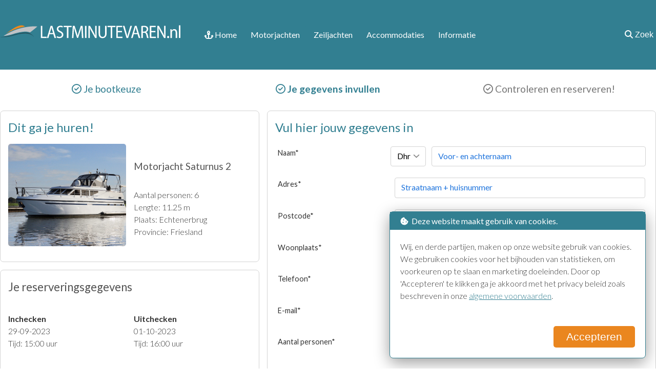

--- FILE ---
content_type: text/html; charset=UTF-8
request_url: https://www.lastminutevaren.nl/reserveren/1/motorjachten/503/1267015
body_size: 5183
content:
<!doctype html>
<html lang="nl">

<head>
  <meta charset="UTF-8">
  <title>Reserveren motorjacht Saturnus 2 | 503</title>
  <meta name="description" content="Direct reserveren motorjacht Saturnus 2 van vr 29-09-2023 15:00 uur tot zo 01-10-2023 16:00 uur">
  <meta name="viewport" content="width=device-width, initial-scale=1.0">

<link rel="stylesheet" media="all" href="https://www.lastminutevaren.nl/_css/style.css">
<link rel="stylesheet" media="all" href="https://www.lastminutevaren.nl/_css/form.css">

<link rel="shortcut icon" type="image/x-icon" href="https://www.lastminutevaren.nl/_img/favicon.ico">
<link rel="preconnect" href="https://fonts.googleapis.com" crossorigin>
<link rel="preconnect" href="https://fonts.gstatic.com" crossorigin>
<link href="https://fonts.googleapis.com/css2?family=Lato:ital,wght@0,300;0,400;0,700;1,300;1,400;1,700&display=swap" rel="stylesheet" crossorigin>
<link href="https://www.lastminutevaren.nl/fontawesome/css/all.css" rel="stylesheet">

<script src="https://code.jquery.com/jquery-3.6.4.min.js" integrity="sha256-oP6HI9z1XaZNBrJURtCoUT5SUnxFr8s3BzRl+cbzUq8=" crossorigin="anonymous"></script>
<script src="https://www.lastminutevaren.nl/js/jquery-ui/jquery-ui.min.js"></script>

</head>

<body>

  <nav>
    <div class="screen_width_logo">
        <div class="view_width">
            <div class="top_logo">
                <a href="https://www.lastminutevaren.nl"><img src="https://www.lastminutevaren.nl/layout/logo-lmv-wit.svg" width="352" height="26" alt="logo"></a>
            </div>
            <div class="top_menu_right">
                <button class="top_button">MENU</button>
            </div>
            <div class="top_menu">
                <div class="td_90 td_mobile_100">
                    <div class="top_menu_links">
                        <a href="https://www.lastminutevaren.nl"><i class="fa-solid fa-anchor"></i> Home</a>
                        <a href="https://www.lastminutevaren.nl/aanbod/motorjachten/">Motorjachten</a>
                        <a href="https://www.lastminutevaren.nl/aanbod/zeiljachten/">Zeiljachten</a>
                        <a href="https://www.lastminutevaren.nl/aanbod/accommodaties/">Accommodaties</a>
                        <a href="https://www.lastminutevaren.nl/informatie">Informatie</a>
                                                                        <div class="mobile_only" style="width: 100%!important;">
                            <form action="https://www.lastminutevaren.nl/search.php" method="get" enctype="text/plain" id="search_form">
                                <div class="mobile_100" >
                                    <div class="td_10_auto">
                                        &nbsp;
                                    </div>
                                    <div class="td_70_auto">
                                        <input type="text" placeholder="Boot type, naam of id" name="keyword">
                                    </div>
                                    <div class="td_10_auto">
                                        <button type="submit" form="search_form" value="Submit" class="top_button">Zoek</button>
                                    </div>
                                    <div class="td_10_auto">
                                        &nbsp;
                                    </div>
                                </div>
                            </form>
                        </div>
                    </div>
                    <div class="mobile_disable">
                        <div class="top_menu_search">
                            <form action="https://www.lastminutevaren.nl/search.php" method="get" enctype="text/plain" id="search_form">
                                <div class="table">
                                    <div class="tr">
                                        <div class="td_20_auto">
                                            &nbsp;
                                        </div>
                                        <div class="td_70_auto">
                                            <input type="text" placeholder="Boot type, naam of id" name="keyword">
                                        </div>
                                        <div class="td_10_auto">
                                            <button type="submit" form="search_form" value="Submit" class="top_button">Zoek</button>
                                        </div>
                                    </div>
                                </div>
                            </form>
                        </div>
                    </div>
                </div>
                <div class="td_10" style="float:right;">
                    <div class="top_menu_search_button">
                        <button class="top_button_search"><i class="fa-solid fa-magnifying-glass"></i> Zoek</button>
                    </div>
                </div>
            </div>
        </div>
    </div>
</nav>
  
  <div class="screen_width">
    <div class="view_width">

      <div class="reserve_steps_grid">
        <div class="color_aqua weight_400">
          <i class="fa-regular fa-circle-check"></i> Je bootkeuze
        </div>
        <div class="color_aqua weight_700">
          <i class="fa-regular fa-circle-check"></i> Je gegevens invullen
        </div>
        <div class="color_grey weight_400">
          <i class="fa-regular fa-circle-check"></i> Controleren en reserveren!
        </div>
      </div>

      <div class="category_reserve_grid">
        <div>
          <div class="reserve_box">
            <h2>Dit ga je huren!</h2>
            <div class="date_overview_grid">
              <div>
                <img src="https://www.lastminutevaren.nl/files/fleet/503/503-1944921585.jpg" alt="25110" width="1200" height="800">              </div>
              <div>
                <h5>Motorjacht Saturnus 2</h5>
                <p>Aantal personen: 6<br>
                  Lengte: 11.25 m<br>
                  Plaats: Echtenerbrug<br>
                  Provincie: Friesland</p>
              </div>
            </div>
          </div>
          <div class="reserve_box">
            <h3>Je reserveringsgegevens</h3>
            <div class="date_overview_grid">
              <div>
                <p><strong>Inchecken</strong><br>
                  29-09-2023<br>
                  Tijd: 15:00 uur</p>
              </div>
              <div>
                <p><strong>Uitchecken</strong><br>
                  01-10-2023<br>
                  Tijd: 16:00 uur</p>
              </div>
            </div>
            <div class="date_overview_grid">
              <div>Totale huurperiode:</div>
              <div class="text_right">Weekend</div>
            </div>
          </div>
          <div class="reserve_box">
            <h3>Prijsoverzicht</h3>
            <div class="price_overview">
              <div>Boothuur:</div>
              <div class="text_right">&euro; 898,00</div>
            </div>
            <div class="price_overview">
              <div>Reserveringskosten:</div>
              <div class="text_right">&euro; 0,00</div>
            </div>
            <div class="price_overview">
              <div>Reinigingskosten:</div>
              <div class="text_right">&euro; 0,00</div>
            </div>
                        <div class="price_overview">
              <div>Totaal huurprijs:</div>
              <div class="text_right weight_700">&euro; <span id="total_calculated_price"></span></div>
            </div>
            <div class="price_overview">
              <div>Borgsom:</div>
              <div class="text_right">&euro; 550,00</div>
            </div>
          </div>
        </div>
        <div>

          <div class="reserve_box">
            <h2>Vul hier jouw gegevens in</h2>
            <form name="reserve_form" id="reserve_form" action="https://www.lastminutevaren.nl/scripts/reserve_now.php" method="post">
              <input type="hidden" name="ship" value="503">
              <input type="hidden" name="period" value="1267015">
              <input type="hidden" name="rental_price" value="898">
              <input type="hidden" name="reservation_costs" value="0">
              <input type="hidden" name="cleaning_costs" value="0">
              <input type="hidden" name="other_cost" value="0">
              <input type="hidden" name="warrant" value="550">

                            <div class="table_tr">
                <div class="td_30_auto mobile_100">Naam<span class="required">*</span></div>
                <div class="td_10_auto mobile_100">
                  <select name="salution" required>
                    <option value="Dhr" >Dhr</option>
                    <option value="Mevr" >Mevr</option>
                  </select>
                </div>
                <div class="td_60_auto mobile_100">
                  <input type="text" id="lastname" name="lastname" value="" placeholder="Voor- en achternaam" required>
                </div>
              </div>
              <div class="table_tr">
                <div class="td_30_auto mobile_100">Adres<span class="required">*</span></div>
                <div class="td_70_auto mobile_100">
                  <input type="text" id="street" name="street" value="" placeholder="Straatnaam + huisnummer" required>
                </div>
              </div>
              <div class="table_tr">
                <div class="td_30_auto mobile_100">Postcode<span class="required">*</span></div>
                <div class="td_70_auto mobile_100">
                  <input type="text" id="zip_code" name="zip_code" value="" placeholder="Postcode" required>
                </div>
              </div>
              <div class="table_tr">
                <div class="td_30_auto mobile_100">Woonplaats<span class="required">*</span></div>
                <div class="td_70_auto mobile_100">
                  <input type="text" name="city" id="city" value="" placeholder="Woonplaats" required>
                </div>
              </div>
              <div class="table_tr">
                <div class="td_30_auto mobile_100">Telefoon<span class="required">*</span></div>
                <div class="td_70_auto mobile_100">
                  <input type="text" name="phone" id="phone" value="" placeholder="Telefoonnummer" required>
                </div>
              </div>
              <div class="table_tr">
                <div class="td_30_auto mobile_100">E-mail<span class="required">*</span></div>
                <div class="td_70_auto mobile_100">
                  <input type="email" name="email" id="email" value="" placeholder="E-mail" required>
                </div>
              </div>
              <div class="table_tr">
                <div class="td_30_auto mobile_100">Aantal personen<span class="required">*</span></div>
                <div class="td_70_auto mobile_100">
                  <input type="text" name="amount_persons" id="amount_persons" value="" placeholder="Aantal personen" required>
                </div>
              </div>
          </div>
          <div class="reserve_box">
            <h2>Kies hier je opties</h2>
            <input type="hidden" id="totalprice" name="price" value="898">
            <input type="hidden" id="reservation_costs" name="reservation_costs" value="0">
            <input type="hidden" id="cleaning_costs" name="cleaning_costs" value="0">
            <input type="hidden" id="other_cost" name="other_cost" value="0">
            <input type="hidden" name="accessories[0]" placeholder="0" value="1" data-accessory-price="0">	<div class="table_tr">
                          <div class="td_60 height_50">Hond&nbsp;</div>
                          <div class="td_30 height_50">&euro; 50,00&nbsp;</div>
                          <div class="td_10 height_50"><input type="number" name="accessories[216220]" min="0" max="4" placeholder="0" value="0" data-accessory-price="50"></div>
                        </div>
	<div class="table_tr">
                          <div class="td_60 height_50">Schoonmaakkosten (verplicht met huisdieren)&nbsp;</div>
                          <div class="td_30 height_50">&euro; 50,00&nbsp;</div>
                          <div class="td_10 height_50"><input type="number" name="accessories[216244]" min="0" max="1" placeholder="0" value="0" data-accessory-price="50"></div>
                        </div>
            <p><button class="button_orange" style="float:right">Naar de laatste stap ></button></p>
          </div>
          </form>
        </div>
      </div>
    </div>
  </div>

  <div class="screen_width_footer">
    <div class="view_width">
        <div class="grid-footer-container">
            <div class="footer_link_block">
                <h4>Toeristische informatie</h4>
                <ul>
<li><a href="https://www.lastminutevaren.nl/toeristische-informatie/last-minute-het-water-op-zo-helpt-jonkers-yachts-bij-zorgeloos-varen" class="Last minute het water op? Zo helpt Jonkers Yachts bij zorgeloos varen">Last minute het water op? Zo helpt Jonkers Yachts bij zorgeloos varen</a></li>
<li><a href="https://www.lastminutevaren.nl/toeristische-informatie/wil-je-een-boot-huren-in-noord-holland-check-dit" class="Wil je een boot huren in Noord-Holland? Check dit!">Wil je een boot huren in Noord-Holland? Check dit!</a></li>
<li><a href="https://www.lastminutevaren.nl/toeristische-informatie/met-een-motorboot-varen-op-het-sneekermeer" class="Met een motorboot varen op het Sneekermeer">Met een motorboot varen op het Sneekermeer</a></li>
<li><a href="https://www.lastminutevaren.nl/toeristische-informatie/lastminute-vakantiehuisjes-aan-het-water-huren" class="Lastminute vakantiehuisjes aan het water huren">Lastminute vakantiehuisjes aan het water huren</a></li>
<li><a href="https://www.lastminutevaren.nl/toeristische-informatie/eerste-keer-boot-huren" class="Eerste keer boot huren">Eerste keer boot huren</a></li>
<li><a href="https://www.lastminutevaren.nl/toeristische-informatie/elektrische-motorboten-trend-of-toekomst" class="Elektrische motorboten: trend of toekomst?">Elektrische motorboten: trend of toekomst?</a></li>
<li><a href="https://www.lastminutevaren.nl/toeristische-informatie/varen-met-huisdieren" class="Varen met huisdieren">Varen met huisdieren</a></li>
<li><a href="https://www.lastminutevaren.nl/toeristische-informatie/marrekrite-aanlegplaatsen" class="Marrekrite aanlegplaatsen">Marrekrite aanlegplaatsen</a></li>
<li><a href="https://www.lastminutevaren.nl/toeristische-informatie/varen-met-slecht-weer" class="Varen met slecht weer">Varen met slecht weer</a></li>
<li><a href="https://www.lastminutevaren.nl/toeristische-informatie/varen-in-de-zomervakantie" class="Varen in de zomervakantie">Varen in de zomervakantie</a></li>
<li><a href="https://www.lastminutevaren.nl/toeristische-informatie/een-dagje-varen-met-een-sloep" class="Een dagje varen met een sloep">Een dagje varen met een sloep</a></li>
<li><a href="https://www.lastminutevaren.nl/toeristische-informatie/boot-huren-in-zuid-holland" class="Boot huren in Zuid-Holland">Boot huren in Zuid-Holland</a></li>
<li><a href="https://www.lastminutevaren.nl/toeristische-informatie/het-verschil-tussen-vaarbewijs-1-en-2" class="Het verschil tussen vaarbewijs 1 en 2">Het verschil tussen vaarbewijs 1 en 2</a></li>
<li><a href="https://www.lastminutevaren.nl/toeristische-informatie/tijden-bruggen-en-sluizen-friesland-2024" class="Tijden bruggen en sluizen Friesland 2024">Tijden bruggen en sluizen Friesland 2024</a></li>
<li><a href="https://www.lastminutevaren.nl/toeristische-informatie/de-kosten-van-het-liggeld-in-een-jachthaven" class="De kosten van het liggeld in een jachthaven">De kosten van het liggeld in een jachthaven</a></li>
<li><a href="https://www.lastminutevaren.nl/toeristische-informatie/vakantiehuisje-huren-in-friesland" class="Vakantiehuisje huren in Friesland">Vakantiehuisje huren in Friesland</a></li>
<li><a href="https://www.lastminutevaren.nl/toeristische-informatie/de-turfroute-in-de-friese-wouden" class="De Turfroute in de Friese Wouden">De Turfroute in de Friese Wouden</a></li>
<li><a href="https://www.lastminutevaren.nl/toeristische-informatie/tips-en-inspiratie-voor-een-eigen-boot-kopen" class="Tips en inspiratie voor een eigen boot kopen">Tips en inspiratie voor een eigen boot kopen</a></li>
<li><a href="https://www.lastminutevaren.nl/toeristische-informatie/last-minute-trouwen-op-de-bounty" class="Last minute trouwen op de Bounty">Last minute trouwen op de Bounty</a></li>
<li><a href="https://www.lastminutevaren.nl/toeristische-informatie/fahren-mit-haustiere" class="Fahren mit Haustiere">Fahren mit Haustiere</a></li>
<li><a href="https://www.lastminutevaren.nl/toeristische-informatie/zum-ersten-mal-ein-boot-mieten" class="Zum ersten Mal ein Boot mieten">Zum ersten Mal ein Boot mieten</a></li>
<li><a href="https://www.lastminutevaren.nl/toeristische-informatie/een-boot-huren-tijdens-de-coronacrisis" class="Een boot huren tijdens de coronacrisis">Een boot huren tijdens de coronacrisis</a></li>
</ul>
            </div>
            <div class="footer_link_block">
                <h4>Informatie over zeilen</h4>
                <ul>
<li><a href="https://www.lastminutevaren.nl/informatie-over-zeilen/het-verschil-tussen-een-zeilboot-zeiljacht-en-zeilschip" class="Het verschil tussen een zeilboot, zeiljacht en zeilschip">Het verschil tussen een zeilboot, zeiljacht en zeilschip</a></li>
<li><a href="https://www.lastminutevaren.nl/informatie-over-zeilen/zum-ersten-mal-eine-segelyacht-mieten" class="Zum ersten Mal eine Segelyacht mieten">Zum ersten Mal eine Segelyacht mieten</a></li>
<li><a href="https://www.lastminutevaren.nl/informatie-over-zeilen/de-eerste-keer-een-zeiljacht-huren" class="De eerste keer een zeiljacht huren">De eerste keer een zeiljacht huren</a></li>
<li><a href="https://www.lastminutevaren.nl/informatie-over-zeilen/bavaria-zeiljachten" class="Bavaria zeiljachten">Bavaria zeiljachten</a></li>
<li><a href="https://www.lastminutevaren.nl/informatie-over-zeilen/zeilen-met-een-friendship" class="Zeilen met een Friendship">Zeilen met een Friendship</a></li>
<li><a href="https://www.lastminutevaren.nl/informatie-over-zeilen/zeiltochten-met-schipper" class="Zeiltochten met schipper">Zeiltochten met schipper</a></li>
<li><a href="https://www.lastminutevaren.nl/informatie-over-zeilen/platbodem-huren-zonder-schipper" class="Platbodem huren zonder schipper">Platbodem huren zonder schipper</a></li>
<li><a href="https://www.lastminutevaren.nl/informatie-over-zeilen/individueel-meezeilen" class="Individueel meezeilen">Individueel meezeilen</a></li>
<li><a href="https://www.lastminutevaren.nl/informatie-over-zeilen/zeiltochten-op-de-waddenzee" class="Zeiltochten op de Waddenzee">Zeiltochten op de Waddenzee</a></li>
<li><a href="https://www.lastminutevaren.nl/informatie-over-zeilen/droogvallen-op-het-wad" class="Droogvallen op het wad">Droogvallen op het wad</a></li>
<li><a href="https://www.lastminutevaren.nl/informatie-over-zeilen/de-gevaren-op-het-ijsselmeer" class="De gevaren op het IJsselmeer">De gevaren op het IJsselmeer</a></li>
</ul>
            </div>
            <div class="footer_link_block">
                <h4>Algemene informatie</h4>
                <ul>
<li><a href="https://www.lastminutevaren.nl/algemene-informatie/varen-in-de-zomer-deze-voorzieningen-zorgen-voor-verkoeling-en-comfort" class="Varen in de zomer? Deze voorzieningen zorgen voor verkoeling en comfort">Varen in de zomer? Deze voorzieningen zorgen voor verkoeling en comfort</a></li>
<li><a href="https://www.lastminutevaren.nl/algemene-informatie/waarom-varen-zoveel-plezier-geeft" class="Waarom varen zoveel plezier geeft">Waarom varen zoveel plezier geeft</a></li>
<li><a href="https://www.lastminutevaren.nl/algemene-informatie/wel-of-geen-vaarbewijs-nodig" class="Wel of geen vaarbewijs nodig">Wel of geen vaarbewijs nodig</a></li>
<li><a href="https://www.lastminutevaren.nl/algemene-informatie/het-gebruik-van-de-boegschroef-en-hekschroef" class="Het gebruik van de boegschroef en hekschroef">Het gebruik van de boegschroef en hekschroef</a></li>
<li><a href="https://www.lastminutevaren.nl/algemene-informatie/vakantie-op-een-houseboat" class="Vakantie op een houseboat">Vakantie op een houseboat</a></li>
<li><a href="https://www.lastminutevaren.nl/algemene-informatie/de-verkeersregels-voor-boten" class="De verkeersregels voor boten">De verkeersregels voor boten</a></li>
<li><a href="https://www.lastminutevaren.nl/algemene-informatie/over-welke-kenmerken-moet-jouw-reddingsvest-beschikken" class="Over welke kenmerken moet jouw reddingsvest beschikken?">Over welke kenmerken moet jouw reddingsvest beschikken?</a></li>
<li><a href="https://www.lastminutevaren.nl/algemene-informatie/wat-zijn-de-kosten-per-dag-om-een-boot-te-huren" class="Wat zijn de kosten per dag om een boot te huren?">Wat zijn de kosten per dag om een boot te huren?</a></li>
<li><a href="https://www.lastminutevaren.nl/algemene-informatie/boot-huren-vroegboeken-of-last-minute" class="Boot huren: Vroegboeken of last minute?">Boot huren: Vroegboeken of last minute?</a></li>
<li><a href="https://www.lastminutevaren.nl/algemene-informatie/varen-in-friesland" class="Varen in Friesland">Varen in Friesland</a></li>
<li><a href="https://www.lastminutevaren.nl/algemene-informatie/houd-rekening-met-sportvissers" class="Houd rekening met sportvissers">Houd rekening met sportvissers</a></li>
<li><a href="https://www.lastminutevaren.nl/algemene-informatie/welke-soorten-motorboten-zijn-er-allemaal" class="Welke soorten motorboten zijn er allemaal?">Welke soorten motorboten zijn er allemaal?</a></li>
<li><a href="https://www.lastminutevaren.nl/algemene-informatie/yachtcharter-in-nederland" class="Yachtcharter in Nederland">Yachtcharter in Nederland</a></li>
<li><a href="https://www.lastminutevaren.nl/algemene-informatie/last-minute-tijd-over-ga-met-vrienden-op-een-rondvaartboot-in-de-biesbosch" class="Last minute tijd over? Ga met vrienden op een rondvaartboot in de Biesbosch!">Last minute tijd over? Ga met vrienden op een rondvaartboot in de Biesbosch!</a></li>
<li><a href="https://www.lastminutevaren.nl/algemene-informatie/contact-met-lastminutevarennl" class="Contact met LastminuteVaren.nl">Contact met LastminuteVaren.nl</a></li>
<li><a href="https://www.lastminutevaren.nl/algemene-informatie/voorwaarden" class="Voorwaarden">Voorwaarden</a></li>
</ul>
                 <h4>Verhuurders</h4>
                <ul>
                    <li><a href="https://www.lastminutevaren.nl/beheer/">Inlog voor verhuurders</a></li>
                </ul>
            </div>
        </div>
        <div class="footer_link_block">
            &nbsp;
        </div>
    </div>
</div>

<div class="screen_width_footer">
    <div class="view_width">
        <div class="footer_line">
            <hr>
        </div>
        <div class="footer_credits_left">&copy; Genista Communicatie 2013 - 2026. Alle rechten voorbehouden.</div>
        <div class="footer_credits_right">Webdesign: <a href="https://axivorm.nl" target="_blank">Axivorm</a></div>
    </div>
</div>

  <div class="cookie_alert">
                        <div class="cookie_alert_header">
                            <i class="fas fa-cookie-bite"></i>&nbsp;&nbsp;Deze website maakt gebruik van cookies.
                        </div>
                        <p>Wij, en derde partijen, maken op onze website gebruik van cookies.
                        We gebruiken cookies voor het bijhouden van statistieken, om voorkeuren op te slaan en marketing doeleinden.
                        Door op 'Accepteren' te klikken ga je akkoord met het privacy beleid zoals beschreven
                        in onze <a href="https://www.lastminutevaren.nl/algemene-informatie/voorwaarden">algemene voorwaarden</a>.</p>
                        <form action="https://www.lastminutevaren.nl/scripts/cookies-ok.php" method="post">
                            <button class="button_orange">Accepteren</button>
                        </form>
                    </div>
  <script>
    $(document).ready(function() {
      $('input[data-accessory-price]').each(function() {
        $(this).on('change', function() {
          calculateAccessoryPrices();
        });
      });
      calculateAccessoryPrices();
    });

    function calculateAccessoryPrices() {
      let total = parseInt($('#totalprice').val()) + parseInt($('#reservation_costs').val()) + parseInt($('#cleaning_costs').val()) + parseInt($('#other_cost').val());
      $('input[data-accessory-price]').each(function() {
        if ($(this).val() != '') {
          total = total + parseInt($(this).val()) * $(this).data('accessory-price');
        }
      });
      $('#total_calculated_price').html(total);
    }
  </script>
    <script>
            $(function(){
              $.ajax({
                url: 'https://www.lastminutevaren.nl/includes/update_info.php',
                type: 'POST',
                data: {h: screen.height, w: screen.width}
              });
            });
          </script>
</body>

</html>

--- FILE ---
content_type: text/css
request_url: https://www.lastminutevaren.nl/_css/style.css
body_size: 6575
content:
@charset "UTF-8";

/* CSS Document */
body {
  margin: 0;
  background-color: #ffffff;
  color: #333333;
  font-family: 'Lato', sans-serif;
  font-size: 16px;
  line-height: 25px;
  font-weight: 400;
}

h1 {
  font-size: 1.8rem;
  line-height: 2.5rem;
  font-weight: 400;
  color: #555555;
}

h2 {
  font-size: 1.5rem;
  line-height: 1.5rem;
  font-weight: 400;
  color: #327f91;
}

h3 {
  font-size: 1.4rem;
  line-height: 1.4rem;
  font-weight: 400;
  color: #555555;
}

h4 {
  font-size: 1.3rem;
  line-height: 1.7rem;
  font-weight: 400;
  color: #555555;
}

h5 {
  font-size: 1.2rem;
  line-height: 1.5rem;
  font-weight: 400;
  color: #555555;
}

p {
  font-size: 1rem;
  line-height: 1.5rem;
  font-weight: 300;
}

li {
  font-size: 1rem;
  line-height: 1.5rem;
  font-weight: 300;
}

a {
  color: #327f91;
}

nav {
  position: sticky;
  top: 0;
  background-color: #327f91;
  z-index: 1000;
}

.widget_container {
  height: 100%;
  min-height: 900px;
  position: relative;
}

.widget {
  width: auto;
  height: auto;
  box-sizing: border-box;
  position: absolute;
  top: 0;
}

.sticker {
  position: fixed;
  top: 180px;
}

.index_header {
  font-size: 3rem;
  color: #ffffff;
  text-shadow: 2px 2px 3px rgba(0, 0, 0, 0.35);
}

.font_size_08rem {
  font-size: 0.8rem;
  line-height: 0.8rem;
}

.font_size_1rem {
  font-size: 1rem;
  line-height: 1.2rem;
}

.font_size_3rem {
  font-size: 3rem;
  line-height: 3rem;
}

.font_color_grey {
  color: #555555;
}

.font_color_orange {
  color: #ea861f;
}

.font_color_green {
  color: #327f91;
}

.mobile_list_all {
  width: 100%;
  height: auto;
  font-size: 1.3rem;
  color: #ffffff;
  background-color: #ea861f;
  padding: 0.5rem 3rem 0.5rem 3rem;
  margin-top: 30px;
  border-radius: 5px;
  text-decoration: none;
}

.list_button {
  display: block;
  overflow: auto;
  padding: 30px 0 15px 0;
  text-align: right;
}

.category_show_all {
  width: 40px;
  height: 40px;
  padding-top: 3px;
  top: 190px;
  left: calc(50vw + 640px);
  position: relative;
  z-index: 10;
  background-color: #327f91;
  color: #ffffff;
  font-size: 30px;
  line-height: 30px;
  font-weight: 700;
  text-align: center;
  box-sizing: border-box;
  border-radius: 50%;
  overflow: hidden;
  margin-top: -30px;
  box-shadow: 2px 2px 3px 0px rgba(0, 0, 0, 0.35);
  box-sizing: border-box;
}

.category_header {
  font-size: 2rem;
  line-height: 2rem;
  margin: 0;
}

.category_subheader {
  font-size: 1.25rem;
  color: #555555;
}

.top_background_index {
  width: 100%;
  height: 380px;
  background-color: #327f91;
  position: absolute;
  z-index: -10;
  display: flex;
  justify-content: center;
  align-items: center;
  overflow: hidden
}

.top_background_index img {
  flex-shrink: 0;
  min-width: 100%;
  min-height: 100%;
}

.top_background_page {
  width: 100%;
  height: 244px;
  background-color: #327f91;
  position: absolute;
  z-index: -10;
  display: flex;
  justify-content: center;
  align-items: center;
  overflow: hidden
}

.top_background_ship {
  width: 100%;
  height: 194px;
  background-color: #327f91;
  position: absolute;
  z-index: -10;
  display: flex;
  justify-content: center;
  align-items: center;
  overflow: hidden
}

.screen_width {
  width: 100%;
  height: auto;
  padding: 25px 0 25px 0;
}

.screen_width_logo {
  width: 100%;
  height: auto;
  padding: 25px 0 30px 0;
  overflow: hidden;
}

.screen_width_head_text {
  width: 100%;
  height: auto;
  padding: 5px 0 5px 0;
  background-color: #327f91;
}

.screen_width_header {
  width: 100%;
  height: auto;
  padding: 25px 0 25px 0;
  background-color: #327f91;
}

.screen_width_footer {
  width: 100%;
  height: auto;
  padding: 25px 0 25px 0;
  background-color: #327f91;
  overflow: hidden;
}

.view_width {
  width: 1380px;
  height: auto;
  margin: 0 auto 0 auto;
}

.top_logo {
  width: 30%;
  height: 50px;
  padding-top: 24px;
  float: left;
}

.top_menu {
  width: 70%;
  height: 57px;
  padding-top: 24px;
  float: left;
  text-align: right;
  font-size: 1rem;
  color: #ffffff;
  position: relative;
}

.top_menu a {
  color: #ffffff;
  text-decoration: none;
  padding: 5px 12px 5px 12px;
  background-color: #327f91;
  border: 1px solid #327f91;
  border-radius: 7px;
  margin-left: 1px;
  display: inline-block;
}

.top_menu a:hover {
  border: 1px solid #ffffff;
}

.top_menu_links {
  display: flex;
  flex-wrap: wrap;
}

.top_menu_right {
  display: none;
}

.text_left {
  text-align: left;
}

.text_center {
  text-align: center;
}

.text_right {
  text-align: right;
}

.color_white {
  color: #ffffff;
}

.color_light_grey {
  color: #dddddd;
}

.color_grey {
  color: #777777;
}

.color_aqua {
  color: #327f91;
}

.color_dark_grey {
  color: #333333;
}

.weight_300 {
  font-weight: 300;
}

.weight_400 {
  font-weight: 400;
}

.weight_700 {
  font-weight: 700;
}

.height_50 {
  height: 50px;
}

.background_lightgrey {
  background-color: lightgrey;
}

.text_shadow {
  text-shadow: 2px 2px 3px rgba(0, 0, 0, 0.35);
}

.select_form_wide {
  box-sizing: border-box;
  padding: 2rem;
  border-radius: 1rem;
  background-color: #ccdfe3;
  border: 4px solid #99bfc8;
  display: grid;
  grid-template-columns: repeat(auto-fit, minmax(200px, 1fr));
  gap: 1rem;
  margin-top: 50px;
  text-align: center;
}

.select_form_wide input[type="date"] {
  font-size: 1.25rem;
  line-height: 1.5rem;
  font-family: 'Lato', sans-serif;
  display: block;
  box-sizing: border-box;
  width: 100%;
  height: 50px;
  background-color: #ffffff;
  border: 2px solid #327f91;
  border-radius: 0.5rem;
  padding: 0.5rem 0.75rem 0.45rem 0.75rem;
  text-align: left;
}

.select_form_wide select {
  font-size: 1.25rem;
  line-height: 1.5rem;
  font-family: 'Lato', sans-serif;
  display: block;
  box-sizing: border-box;
  width: 100%;
  height: 50px;
  background-color: #ffffff;
  border: 2px solid #327f91;
  border-radius: 0.5rem;
  padding: 0.5rem 0.75rem 0.45rem 0.75rem;
  text-align: left;
}

.select_form_left {
  box-sizing: border-box;
  padding: 1rem;
  border-radius: 0.5rem;
  background-color: #ccdfe3;
  border: 2px solid #99bfc8;
  width: 100%;
  height: auto;
  overflow: hidden;
}

.full-width {
  grid-column: span 2;
}

.large-label {
  display: inline-block;
  font-size: 1.3rem;
  font-weight: 400;
  margin-bottom: 0.5rem;
}

.left-label {
  display: inline-block;
  font-size: 1rem;
  font-weight: 400;
  margin: 0rem;
}

.small-label {
  vertical-align: middle;
  display: inline-block;
  margin-left: 0.25rem;
  margin-right: 1.5rem;
  font: 1.15rem sans-serif;
}

.top_button {
  border-radius: 0.25rem;
  padding: 0.7rem 1.25rem;
  margin-top: 1px;
  font-size: 1.25rem;
  line-height: 1.5rem;
  font-family: sans-serif;
  display: block;
  box-sizing: border-box;
  width: 100%;
  height: auto;
}

.margin_bottom_20 {
  margin-bottom: 20px;
}

.margin_bottom_30 {
  margin-bottom: 30px;
}

/* formulier links */
.select_form_left input[type="text"],
.select_form_left input[type="date"],
.select_form_left select {
  height: auto;
  min-height: 36px;
  border: 1px solid #327f91;
  background-color: white;
  border-radius: 0.2rem;
  font-size: 1rem;
  padding: 0.35rem 0.5rem 0.35rem 0.5rem;
}

input[type="submit"] {
  background-color: #327f91;
  border: none;
  color: #ffffff;
  font-size: 1.1rem;
  padding: 11px;
  text-decoration: none;
  margin: 0 0 20px 0;
  cursor: pointer;
  width: 100%;
  height: auto;
  text-align: center;
  border-radius: 4px;
}

input[type="submit"]:hover {
  background-color: #ea861f;
  color: #ffffff;
}

/* grid met 3 home */
.grid-home-3 {
  display: grid;
  grid-template-columns: repeat(auto-fit, minmax(210px, 1fr));
  grid-template-rows: repeat(3fr 1fr);
  grid-gap: 20px 25px;
  padding: 0;
  margin-top: 15px;
}

.grid-home-3>.item {
  width: 100%;
  height: 300px;
  padding: 0;
  overflow: hidden;
  box-sizing: border-box;
  border-radius: 5px;
  margin-bottom: 0;
  background-color: yellow;
}

.grid-home-3>.item>img {
  width: 100%;
  height: 100%;
  object-position: center;
  object-fit: cover;
}

/* grid met 3 kolommen */
.grid-container-3 {
  display: grid;
  grid-template-columns: 1fr 1fr 1fr;
  grid-template-rows: repeat(3fr 1fr);
  grid-gap: 20px 30px;
  padding: 0;
}

.grid-container-3>.item {
  width: 100%;
  height: 325px;
  padding: 0;
  overflow: hidden;
  margin-bottom: 10px;
  background-color: white;
  overflow: visible;
  border: 3px solid #ffffff;
  box-sizing: border-box;
  border-radius: 7px;
  box-shadow: 3px 3px 11px -1px rgba(0, 0, 0, 0.25);
}

.grid-container-3>.item>img {
  width: 100%;
  height: 75%;
  object-position: center;
  object-fit: cover;
  border-radius: 5px 5px 0 0;
}

/* grid met 4 kolommen */
.grid-container-4 {
  display: grid;
  grid-template-columns: auto auto auto auto;
  grid-template-rows: 7fr 1fr;
  grid-gap: 10px 31px;
  padding: 0 25px 0 0;
}

.grid-container-4>div {
  width: 100%;
  background-color: rgba(255, 255, 255, 0.8);
  padding: 0px;
  overflow: hidden;
  box-sizing: border-box;
  border-radius: 7px;
}

.grid-container-4>div>img {
  height: auto;
  width: auto;
  max-width: 120%;
  min-height: 233px;
  max-height: 233px;
  margin: 0;
  vertical-align: middle;
}

/* grid met 5 kolommen */
.grid-container-5 {
  display: grid;
  grid-template-columns: auto auto auto auto auto;
  grid-template-rows: 5fr 1fr;
  grid-gap: 10px 22px;
  padding: 0 25px 0 0;
}

.grid-container-5>div {
  width: 100%;
  background-color: rgba(255, 255, 255, 0.8);
  padding: 0px;
  overflow: hidden;
  box-sizing: border-box;
  border-radius: 6px;
}

.grid-container-5>div>img {
  height: auto;
  width: auto;
  max-width: 120%;
  min-height: 166px;
  max-height: 166px;
  margin: 0;
  vertical-align: middle;
}

/* grid met 6 kolommen */
.grid-container-6 {
  display: grid;
  grid-template-columns: auto auto auto auto auto auto;
  grid-template-rows: repeat(3fr 1fr);
  grid-gap: 10px 15px;
  padding: 0 25px 0 0;
}

.grid-container-6>.item {
  width: 100%;
  padding: 0px;
  overflow: hidden;
  box-sizing: border-box;
  border-radius: 5px;
  margin-bottom: 25px;
}

.grid-container-6>.item>img {
  height: auto;
  width: auto;
  min-width: 100%;
  max-width: 120%;
  min-height: 150px;
  max-height: 150px;
  margin: 0;
  vertical-align: middle;
}

.grid-text {
  text-align: left;
  width: 100%;
  clear: both;
  padding: 0 0 7px 0;
  box-sizing: border-box;
}

.grid-text-left {
  width: 65%;
  height: auto;
  float: left;
  font-size: 1.1rem;
  padding: 0 0 0 7px;
  box-sizing: border-box;
}

.grid-text-right {
  width: 35%;
  height: auto;
  float: left;
  text-align: center;
  padding: 0 7px 0 0;
  box-sizing: border-box;
}

.grid-footer-container {
  display: grid;
  grid-template-columns: repeat(auto-fit, minmax(400px, 1fr));
  gap: 10px;
  padding: 10px;
  font-size: 1rem;
}

.grid-footer-container>div {
  text-align: center;
  padding: 20px 0;
  text-align: left;
  color: #ffffff;
  width: 100%;
}

.grid-footer-container>div a {
  color: #ffffff;
  text-decoration: none;
}

.grid-footer-container>div li {
  line-height: 1.5rem;
}

.grid-footer-container>div h4 {
  color: #ffffff;
}

.photo_parent {
  display: grid;
  grid-template-columns: 7fr 3fr;
  grid-template-rows: 1fr;
  grid-column-gap: 15px;
  grid-row-gap: 15px;
}

.photo_parent_right {
  display: grid;
  grid-template-columns: 7fr;
  grid-template-rows: repeat(2, 1fr);
  grid-column-gap: 15px;
  grid-row-gap: 15px;
}

.photo_parent img {
  border-radius: 7px;
}

.footer_line {
  grid-column-start: 1;
  grid-column-end: 5;
}

.footer_credits_left {
  font-size: 0.85rem;
  font-weight: 300;
  width: 50%;
  height: 60px;
  float: left;
  color: #9fbfc8;
}

.footer_credits_right {
  font-size: 0.85rem;
  font-weight: 300;
  width: 50%;
  height: 60px;
  float: left;
  text-align: right !important;
  color: #9fbfc8;
}

.footer_credits_right a {
  color: #9fbfc8;
  text-decoration: none;
}

.footer_credits_right a:hover {
  color: #9fbfc8;
  text-decoration: underline;
}

.go_to_category {
  color: #ffffff;
  text-decoration: none;
}

.page_grid {
  display: grid;
  grid-template-columns: 1fr 4fr;
  grid-column-gap: 15px;
  grid-row-gap: 0px;
}

.page_grid_item:first-child {
  padding-right: 20px;
}

.page_grid_item {
  background-color: rgba(255, 255, 255, 0.8);
  box-sizing: border-box;
  text-align: left;
}

.page_grid_item img {
  width: 100%;
  height: auto !important;
}

.info_page_grid {
  display: grid;
  grid-template-columns: 4fr 1fr;
  grid-column-gap: 15px;
  grid-row-gap: 0px;
}

.info_page_grid_item:first-child {
  padding-right: 20px;
}

.info_page_grid_item {
  background-color: rgba(255, 255, 255, 0.8);
  box-sizing: border-box;
  text-align: left;
}

.info_page_grid_item img {
  width: 100%;
  height: auto !important;
}

.category_page_grid {
  display: grid;
  grid-template-columns: 1fr 4fr;
  grid-column-gap: 15px;
  grid-row-gap: 0px;
}

.info_container {
  width: 100%;
  height: auto;
  padding: 10px 10px 10px 15px;
  margin-bottom: 7px;
  text-align: left;
  border-radius: 0.5rem;
  background-color: #ccdfe3;
  border: 2px solid #99bfc8;
  text-decoration: none;
}

.info_container a {
  text-decoration: none !important;
}

.info_container:hover {
  background-color: #327f91;
  border: 2px solid #327f91;
  color: #ffffff;
}

.category_page_grid_item {
  background-color: rgba(255, 255, 255, 0.8);
  box-sizing: border-box;
  text-align: left;
}

.category_page_grid_item:first-child {
  padding-right: 20px;
}

.category_reserve_grid {
  display: grid;
  grid-template-columns: 2fr 3fr;
  grid-column-gap: 15px;
  grid-row-gap: 0px;
}

.filter_container {
  width: 100%;
  height: auto;
  margin-bottom: 5px;
  overflow: hidden;
}

.filter_container h5 {
  font-size: 1.2rem;
  margin: 20px 0 13px 0;
}

.filter_container_box {
  width: 100%;
  height: auto;
  margin-bottom: 5px;
  overflow: hidden;
}

.filter_check {
  width: 16px;
  height: 26px;
  float: left;
  margin-right: 10px;
  padding: 2px;
}

.filter_check input[type=checkbox] {
  padding: 2px;
  margin-top: -12px;
  border: 1px solid #327f91;
}

.filter_text {
  width: calc(100% - 30px);
  height: 24px;
  float: left;
  text-align: left;
  font-size: 1rem;
  line-height: 1rem;
  padding: 3px 0 0 0;
  font-weight: 400;
}

.show_prices {
  background-color: darkcyan;
  color: #ffffff;
  padding: 5px 10px 7px 10px;
  text-decoration: none;
  display: block;
  text-align: center;
  margin: 7px 0 7px 0;
  border-radius: 3px;
}

.axi_boat_header {
  display: grid;
  grid-template-columns: 3fr repeat(2, 1fr);
  grid-template-rows: 1fr;
  grid-column-gap: 10px;
  padding-bottom: 20px;
}

.axi_boat_header h1 {
  margin: 0;
}

.photo_album {
  width: 100%;
  height: auto;
  overflow: hidden;
}

.photo_album img {
  width: 100%;
  height: 100%;
  object-position: center;
  object-fit: cover;
  border-radius: 5px;
}

.photo_album_left {
  width: calc(70% - 15px);
  height: 450px;
  float: left;
  margin-right: 15px;
}

.photo_album_right {
  width: 30%;
  height: 450px;
  float: left;
}

.photo_album_right_top {
  width: 100%;
  height: 210px;
  margin-bottom: 15px;
  align-items: center;
  border-radius: 5px;
}

.photo_album_right_top img {
  width: auto;
  min-width: 100%;
  height: auto;
  min-height: 210px;
}

.photo_album_right_bottom {
  width: 100%;
  height: 225px;
  align-items: center;
}

.photo_album_right_bottom img {
  width: auto;
  min-width: 100%;
  height: auto;
  min-height: 210px;
}

.photo_album_right_bottom a {
  color: #ffffff;
  font-size: 2rem;
  text-shadow: 2px 2px 2px rgba(0, 0, 0, 0.6);

}

.add_favorite {
  text-decoration: none;
}

.dimmed {
  position: relative;
}

.dimmed:after {
  content: " + ";
  z-index: 10;
  display: block;
  position: absolute;
  height: 100%;
  top: 0;
  left: 0;
  right: 0;
  background: rgba(0, 0, 0, 0.5);
}

.ship_specs {
  width: 100%;
  height: auto;
  overflow: hidden;
}

.ship_specs_left {
  width: 68%;
  height: auto;
  float: left;
  margin-right: 2%;
}

.ship_specs_right {
  width: 30%;
  height: auto;
  float: left;
  padding-left: 15px;
  box-sizing: border-box;
}

.ship_specs_right h3 {
  font-size: 1.4rem;
}

.ship_specs_right ul {
  font-size: 1rem;
  margin-left: -20px;
}

.ship_specs_left ul {
  float: left;
  margin: 10px 0;
  border-bottom: 1px solid #eeeeee;
  margin-left: -40px;
  list-style: none;
  width: 96%;
}

.ship_specs_left ul li {
  float: left;
  width: 100%;
  border-top: 1px solid #eee;
  padding: 10px;
  font-size: 1rem;
}

.ship_specs_left ul li.grey {
  background: #f8f8f8;
}

.ship_specs_left ul li strong {
  float: left;
  font-weight: 300;
  width: 80px;
}

.ship_specs_left ul li span {
  float: left;
  font-weight: 600;
}

.ship_specs_left ul li a {
  float: right;
  color: #ffffff;
  background: #f1860b;
  padding: 4px 10px;
  margin: -3px 0;
  font-size: 11px;
  text-transform: uppercase;
  text-decoration: none;
  font-weight: 400;
}

.reserve_date {
  width: 55%;
  height: auto;
  float: left;
  box-sizing: border-box;
  font-size: 1rem;
  font-size: 1rem;
}

.reserve_period {
  width: 16%;
  height: auto;
  float: left;
  box-sizing: border-box;
}

.reserve_price {
  width: 15%;
  height: auto;
  float: left;
  box-sizing: border-box;
  font-weight: 400;
  text-align: right;
}

.reserve_button {
  width: 14%;
  height: auto;
  float: left;
  box-sizing: border-box;
}

.button_green a {
  background-color: #327f91;
}

.my_choice_button {
  width: 100%;
  height: auto;
  font-size: 1.3rem;
  color: #ffffff;
  background-color: #327f91;
  text-align: center;
  padding: 0.7rem 4rem 0.7rem 4rem;
  text-decoration: none;
  font-weight: 500;
}

.home_special_container {
  width: 98%;
  display: grid;
  grid-template-columns: repeat(auto-fit, minmax(300px, 1fr));
  grid-column-gap: 15px;
  grid-row-gap: 15px;
  margin-top: 15px;
}

.home_pages_container {
  width: 98%;
  display: grid;
  grid-template-columns: repeat(auto-fit, minmax(300px, 1fr));
  grid-column-gap: 20px;
  grid-row-gap: 20px;
  margin-top: 20px;
}

.home_special_box {
  width: auto;
  height: auto;
  margin-left: 1.166667%;
  margin-bottom: 15px;
  float: left;
  overflow: visible;
  background-color: #ffffff;
  border: 3px solid #ffffff;
  box-sizing: border-box;
  border-radius: 7px;
  box-shadow: 3px 3px 11px -3px rgba(0, 0, 0, 0.35);
}

.home_category_image {
  width: 100%;
  height: 150px;
  margin-bottom: 15px;
}

.home_special_image {
  width: 100%;
  height: 250px;
  border-radius: 7px;
}

.home_special_image img {
  width: 100%;
  height: 100%;
  object-position: center;
  object-fit: cover;
  border-radius: 7px 7px 0 0;
}

.home_special_header {
  width: 100%;
  height: 60px;
  padding: 0 15px 0 15px;
  box-sizing: border-box;
}

.home_special_header h3 {
  font-size: 1.2rem;
  line-height: 1.5rem;
}

.home_special_text {
  width: 100%;
  height: 50px;
  padding: 0 10px 0 10px;
  box-sizing: border-box;
}

.home_special_text a {
  color: #000000;
}

.home_special_text_page {
  width: 100%;
  height: 125px;
  padding: 0 15px 0 15px;
  box-sizing: border-box;
}

.home_special_text_link {
  width: 100%;
  height: 50px;
  padding: 0 15px 0 15px;
  box-sizing: border-box;
}

.home_category_container {
  width: 98%;
  display: grid;
  grid-template-columns: repeat(auto-fit, minmax(200px, 1fr));
  grid-column-gap: 15px;
  grid-row-gap: 15px;
}

.home_category_box {
  width: auto;
  height: auto;
  margin-left: 1.166667%;
  float: left;
}

.home_category_box a {
  color: #000000 !important;
}

.home_category_image {
  width: 100%;
  height: 150px;
  margin-bottom: 15px;
}

.home_category_image img {
  width: 100%;
  height: 100%;
  object-position: center;
  object-fit: cover;
  border-radius: 5px;
}

.home_category_text {
  width: 100%;
  height: 50px;
}

.home_category_text a {
  color: #000000;
}

.home_favorite_container {
  width: 100%;
  height: auto;
  overflow: hidden;

}

.home_favorite_box {
  width: 15%;
  height: 300px;
  margin-right: 1%;
  float: left;
}

.home_favorite_box a {
  color: #000000 !important;
}

.home_favorite_image {
  width: 100%;
  height: 150px;
  margin-bottom: 15px;
}

.home_favorite_image img {
  width: 100%;
  height: 100%;
  object-position: center;
  object-fit: cover;
  border-radius: 5px;
}

.home_favorite_text {
  width: 100%;
  height: 50px;
}

.home_favorite_text a {
  color: #000000;
}

.content_ul a {
  text-decoration: none !important;
}

.reserve_box {
  width: 100%;
  height: auto;
  padding: 0 15px 15px 15px;
  overflow: hidden;
  border: 1px solid lightgrey;
  border-radius: 7px;
  box-sizing: border-box;
  margin-bottom: 15px;
}

.reserve_steps_grid {
  display: grid;
  grid-template-columns: repeat(auto-fit, minmax(300px, 1fr));
  grid-column-gap: 15px;
  grid-row-gap: 0px;
  margin-bottom: 30px;
}

.reserve_steps_grid>div {
  text-align: center;
  font-size: 1.2rem;
}

.date_overview_grid {
  display: grid;
  grid-template-columns: 1fr 1fr;
  grid-column-gap: 15px;
  grid-row-gap: 0px;
  margin-bottom: 15px;
}

.date_overview_grid>div {
  text-align: left;
}

.date_overview_grid>div img {
  width: 100%;
  height: 100%;
  object-position: center;
  object-fit: cover;
  border-radius: 5px;
}

.price_overview {
  display: grid;
  grid-template-columns: 2fr 1fr;
  grid-column-gap: 15px;
  grid-row-gap: 0px;
  margin-bottom: 15px;
}

.button_grey {
  background-color: #777777;
  color: white;
  font-size: 1.3rem;
  padding: 9px 25px;
  text-align: center;
  text-decoration: none;
  display: inline-block;
  border-radius: 5px;
}

.button_orange {
  background-color: #ea861f;
  color: white;
  font-size: 1.3rem;
  padding: 9px 25px;
  text-align: center;
  text-decoration: none;
  display: inline-block;
  border-radius: 5px;
}

.button_aqua {
  background-color: #327f91;
  color: white;
  font-size: 1.3rem;
  padding: 9px 25px;
  text-align: center;
  text-decoration: none;
  display: inline-block;
  border-radius: 5px;
}

.topnav a:not(:first-child) {
  display: none
}

.topnav a.icon {
  float: right;
  display: block
}

.topnav.responsive {
  position: relative
}

.topnav.responsive a.icon {
  position: absolute;
  right: 0;
  top: 0
}

.topnav.responsive a {
  float: none;
  display: block;
  text-align: left
}

.result_container {
  width: 100%;
  height: auto;
  padding: 15px;
  box-sizing: border-box;
  margin-bottom: 25px;
  overflow: hidden;
  border: 1px solid lightgray;
  border-radius: 7px;
}

.result_image {
  width: 300px;
  height: 200px;
  float: left;
  margin-right: 15px;
}

.result_image img {
  width: 100%;
  height: 100%;
  object-fit: cover;
  object-position: center;
  border-radius: 5px;
}

.result_text_left {
  width: calc(80% - 315px);
  height: 200px;
  float: left;
}

.result_text_left h4 {
  margin-top: 0;
  color: #327f91;
  font-weight: 700;
}

.result_text_left a {
  text-decoration: none;
}

.result_text_right {
  width: 20%;
  height: 200px;
  float: left;
  overflow: hidden;
  text-align: center;
}

.result_price {
  width: 100%;
  height: 75px;
  font-size: 1.3rem;
  font-weight: 700;
}

.result_info {
  width: 100%;
  height: 50px;
  font-size: 1.3rem;
  font-weight: 400;
}

.result_reserve {
  width: 100%;
  height: 50px;
  font-size: 1rem;
  font-weight: 400;
}

.result_info_link {
  width: 140px;
  height: auto;
  display: block;
  font-size: 1rem;
  font-weight: 400;
  background-color: #327f91;
  padding: 5px 0 6px 0;
  color: #ffffff;
  overflow: hidden;
  margin: 10px auto 0 auto;
  text-decoration: none;
}

.result_info_link a {
  text-decoration: none;
}

.result_reserve_link {
  width: 140px;
  height: auto;
  display: block;
  font-size: 1rem;
  font-weight: 400;
  background-color: #f1860b;
  padding: 5px 0 6px 0;
  color: #ffffff;
  overflow: hidden;
  margin: 10px auto 0 auto;
  text-decoration: none;
}

.result_reserve_link a {
  text-decoration: none;
}

.small_text {
  font-size: 0.85rem;
  font-style: italic;
  font-weight: 400;
}

.cents {
  font-size: 0.9rem;
  font-style: italic;
  font-weight: 700;
  position: relative;
  top: -4px;
}

.top_button_search {
  width: auto;
  height: auto;
  background-color: transparent;
  color: #ffffff;
  font-size: 1rem;
  font-weight: 400;
  margin: 0;
  padding: 5px;
  border: 0px solid #327f91;
  margin-top: 5px;
}

.top_button_search:focus {
  outline: none;
  box-shadow: none;
}

.top_button_search a {
  border: 0px solid #327f91;
}

.top_button_search a:hover {
  border: 0px solid #327f91;
}

.top_button_search active {
  border: 0px solid #327f91;
}

.top_menu_search {
  display: none;
  width: 100%;
  height: 57px;
  text-align: center;
  margin: 0;
  padding: 0;
  box-sizing: border-box;
  position: absolute;
  top: 20px;
  right: 80px;
}

.orange_button {
  background-color: #f48900;
  border: none;
  color: white;
  padding: 8px 16px;
  text-decoration: none;
  margin: 8px 2px 4px 18px;
  cursor: pointer;
}

.table {
  width: 100%;
  height: auto;
  font-size: 1rem;
  display: block;
  clear: both;
  overflow: hidden;
}

.table_tr {
  width: 100%;
  height: auto;
  padding: 5px;
  font-size: 0.9rem;
  clear: both;
  overflow: hidden;
}

.td_05 {
  width: 5%;
  height: 30px;
  margin-bottom: 7px;
  float: left;
}

.td_05_auto {
  width: 5%;
  height: auto;
  margin-bottom: 7px;
  float: left;
}

.td_10 {
  width: 10%;
  height: 30px;
  margin-bottom: 7px;
  float: left;
}

.td_10_auto {
  width: 10%;
  height: auto;
  margin-bottom: 7px;
  float: left;
}

.td_20 {
  width: 20%;
  height: 30px;
  margin-bottom: 7px;
  float: left;
}

.td_20_auto {
  width: 20%;
  height: auto;
  margin-bottom: 7px;
  float: left;
}

.td_25 {
  width: 25%;
  height: 30px;
  margin-bottom: 7px;
  float: left;
}

.td_25_auto {
  width: 25%;
  height: auto;
  margin-bottom: 7px;
  float: left;
}

.td_30 {
  width: 30%;
  height: 30px;
  margin-bottom: 7px;
  float: left;
}

.td_30_auto {
  width: 30%;
  height: auto;
  margin-bottom: 7px;
  float: left;
}

.td_40 {
  width: 40%;
  min-height: 30px;
  margin-bottom: 7px;
  float: left;
}

.td_40_auto {
  width: 40%;
  min-height: auto;
  margin-bottom: 7px;
  float: left;
}

.td_50 {
  width: 50%;
  height: 30px;
  margin-bottom: 7px;
  float: left;
}

.td_50_auto {
  width: 50%;
  height: auto;
  margin-bottom: 7px;
  float: left;
}

.td_60 {
  width: 60%;
  height: 30px;
  margin-bottom: 7px;
  float: left;
}

.td_60_auto {
  width: 60%;
  height: auto;
  margin-bottom: 7px;
  float: left;
}

.td_70 {
  width: 70%;
  height: 30px;
  margin-bottom: 7px;
  float: left;
}

.td_70_auto {
  width: 70%;
  height: auto;
  margin-bottom: 7px;
  float: left;
}

.td_80 {
  width: 80%;
  height: 30px;
  margin-bottom: 7px;
  float: left;
}

.td_80_auto {
  width: 80%;
  height: auto;
  margin-bottom: 7px;
  float: left;
}

.td_90 {
  width: 90%;
  height: auto;
  margin-bottom: 7px;
  float: left;
}

.td_90_auto {
  width: 90%;
  height: auto;
  margin-bottom: 7px;
  float: left;
}

.td_100 {
  width: 100%;
  height: 30px;
  margin-bottom: 7px;
}

.td_100_auto {
  width: 100%;
  height: auto;
  margin-bottom: 15px;
}

.fillout {
  display: none;
}

.green_button {
  cursor: pointer;
  border: 0 solid #3d6cb5;
  background-color: transparent;
  height: auto;
  width: auto;
  color: #3d6cb5;
  font-size: 1em;
  margin-top: -8px;
}

.round_edges_5px {
  border-radius: 5px;
}

.height_35 {
  height: 35px;
}

.height_40 {
  height: 40px;
}

.height_45 {
  height: 45px;
}

.height_50 {
  min-height: 50px;
  overflow: hidden;
}

.cookie_alert {
  position: fixed;
  right: 20px;
  z-index: 1000;
  background: #ffffff;
  bottom: 20px;
  max-width: 500px;
  min-height: 120px;
  padding: 40px 20px 20px 20px;
  border-radius: 7px;
  box-shadow: rgb(0 0 0 / 40%) 0px 8px 30px 0px;
  animation-name: cookie_alert;
  animation-duration: 1s;
  border: 1px solid #327f91;
  box-sizing: border-box;
}

.cookie_alert_header {
  background: #327f91;
  color: #ffffff;
  position: absolute;
  width: 100%;
  left: 0;
  top: 0;
  padding: 5px 20px;
  box-sizing: border-box;
  font-size: 1rem;
}

.cookie_alert_header h4 {
  margin: 0;
}

.cookie_alert button {
  float: right;
}

@keyframes cookie_alert {
  from {
    bottom: -200px
  }

  to {
    bottom: 20px
  }
}

.background_white {
  background-color: #ffffff;
}

.background_lightgrey {
  background-color: #e7e8e9;
}

.background_verylightgrey {
  background-color: #f4f4f2;
}

.background_lightcherry {
  background-color: #eab887;
}

.background_verylightcherry {
  background-color: #f9e3ce;
}

.background_lightolive {
  background-color: #cedfe3;
}

.background_verylightolive {
  background-color: #ecf6f8;
}

.button_auto {
  width: auto;
  height: auto;
  color: white;
  background-color: #e3862a;
  font-size: 21px;
  font-weight: 500;
  padding: 8px 36px 10px 36px;
  margin: 30px auto 30px auto;
  display: inline-block;
  border-radius: 30px;
  text-decoration: none;
}

.button_auto:hover {
  color: white;
  background-color: #e3862a;
  text-decoration: none;
}

.block_padding {
  padding: 15px 0 15px 0;
}

.img_width_100 {
  width: 100%;
  height: auto;
  display: block;
}

.block_padding_20 {
  padding: 20px 0 20px 0;
}

.left_width {
  width: 100%;
  height: auto;
  overflow: hidden;
}

.left_view_width {
  width: auto;
  max-width: 1000px;
  padding: 0 3% 0 3%;
}

.left_view_img_width {
  width: auto;
  max-width: 1200px;
  padding: 0;
}

.margin_top_3 {
  margin-top: 3px;
}

.side_container {
  width: 100%;
  height: 76px;
  margin-left: 1.166667%;
  float: left;
  background-color: #ffffff;
  border: 3px solid #ffffff;
  box-sizing: border-box;
  border-radius: 7px;
  box-shadow: 3px 3px 11px -3px rgba(0, 0, 0, 0.35);
  margin-bottom: 15px;
}

.side_container_img {
  width: 30%;
  height: 70px;
  float: left;
  overflow: hidden;
  display: flex;
  justify-content: center;
  align-items: center;
  overflow: hidden
}

.side_container_img img {
  flex-shrink: 0;
  min-width: 100%;
  min-height: 100%;
  border-radius: 7px 0 0 7px;
}

.side_container_text {
  width: 70%;
  height: 70px;
  float: left;
  padding: 5px 7px 0 7px;
  box-sizing: border-box;
  font-size: 0.85rem;
  line-height: 1rem;
}

.section {
  scroll-margin-top: 150px;
}

.mobile_only {
  display: none;
}

@media only screen and (max-width: 1380px) {

  .view_width {
    width: 100%;
  }

}

@media only screen and (max-width: 768px) {
  .top_menu_search {
    display: block !important;
    position: relative;
  }

  .top_button_search {
    display: none;
  }

  .td_mobile_100 {
    width: 100% !important;
  }

  .mobile_disable {
    display: none !important;
  }

  .mobile_only {
    display: block;
  }
  .desktop_only {
    display: none;
  }

  .mobile_100 {
    width: 100%;
  }

  .category_reserve_grid {
    grid-template-columns: 1fr;
  }

  .view_width {
    width: 94%;
    padding: 0 3% 0 3%;
  }

  .screen_width_header {
    width: 100%;
    height: auto;
    padding: 5px 0 25px 0;
    background-color: #327f91;
  }

  .top_logo {
    width: 80%;
    height: 40px;
    padding-top: 14px;
    float: left;
  }

  .top_logo img {
    width: 95%;
    height: auto;
  }

  .top_menu_right {
    width: 20%;
    min-height: 40px;
    padding-top: 14px;
    display: block;
    float: left;
    text-align: center;
    color: #ffffff;
    overflow: hidden;
  }

  .top_menu_right a {
    color: #ffffff;
    text-decoration: none;
  }

  .top_button {
    width: auto;
    height: auto;
    background-color: transparent;
    color: #ffffff;
    font-size: 1rem;
    font-weight: 400;
    margin: 0;
    padding: 5px;
    border: 0px solid #327f91;
  }

  .top_button a {
    border: 0px solid #327f91;
  }

  .top_button a:hover {
    border: 0px solid #327f91;
  }

  .top_button active {
    border: 0px solid #327f91;
  }

  .top_menu {
    display: none;
    width: 100%;
    height: auto;
    text-align: center;
    margin: 0;
    padding: 10px;
    box-sizing: border-box;
    overflow: hidden;
  }

  .top_menu a {
    display: block;
    width: 100%;
    height: auto;
    margin-bottom: 10px;
    clear: both;
    padding: 5px auto 7px auto;
    margin-left: 0;
    box-sizing: border-box;
  }

  .index_header {
    font-size: 2rem;
  }

  .select_form_wide {
    padding: 1rem;
    border-radius: 1rem;
    border: 3px solid #99bfc8;
  }

  .axi_boat_header {
    display: grid;
    grid-template-columns: 1fr;
    grid-template-rows: 1fr;
    grid-column-gap: 10px;
    padding-bottom: 20px;
    text-align: center;
  }

  .cookie_alert {
    width: 90%;
    left: 5%;
  }

  .category_show_all {
    left: 10vw;
  }

  .category_page_grid {
    display: grid;
    grid-template-columns: 1fr 4fr;
    grid-column-gap: 15px;
    grid-row-gap: 0px;
  }

  .category_page_grid_item {
    grid-column-start: 1;
    grid-column-end: 5;
  }

  .category_page_grid_item:first-child {
    display: none;
  }

  /* grid met 3 kolommen */
  .grid-container-3 {
    display: grid;
    grid-template-columns: 1fr;
    grid-template-rows: repeat(3fr 1fr);
    grid-gap: 20px 25px;
    padding: 0;
  }

  .grid-container-3>.item {
    width: 100%;
    height: 310px;
    padding: 0;
    overflow: hidden;
    margin-bottom: 20px;
    background-color: white;
    overflow: visible;
    border: 3px solid #ffffff;
    box-sizing: border-box;
    border-radius: 7px;
    box-shadow: 3px 3px 11px -3px rgba(0, 0, 0, 0.35);
  }

  .grid-container-3>.item>img {
    width: 100%;
    height: 75%;
    object-position: center;
    object-fit: cover;
  }

  .photo_album {
    width: 100%;
    height: auto;
    overflow: hidden;
  }

  .photo_album_left {
    width: calc(70% - 15px);
    height: 255px;
    float: left;
    margin-right: 15px;
  }

  .photo_album_right {
    width: 30%;
    height: 250px;
    float: left;
  }

  .photo_album_right_top {
    width: 100%;
    height: 120px;
    float: left;
    margin-bottom: 15px;
  }

  .photo_album_right_bottom {
    width: 100%;
    height: 120px;
    float: left;
    position: absolute;
    margin: 0;
    border: 1px solid red;
    box-sizing: border-box;
  }

  .ship_specs {
    width: 100%;
    height: auto;
    overflow: hidden;
  }

  .ship_specs_left {
    width: 96%;
    margin: 0 2% 0 2%;
  }

  .ship_specs_right {
    width: 96%;
    margin: 0 2% 0 2%;
  }

  .footer_line {
    grid-column-start: 1;
    grid-column-end: 5;
  }

  .footer_credits_left {
    font-size: 0.85rem;
    font-weight: 300;
    grid-column-start: 1;
    grid-column-end: 5;
  }

  .footer_credits_right {
    font-size: 0.85rem;
    font-weight: 300;
    grid-column-start: 1;
    grid-column-end: 5;
    text-align: right !important;
  }

  .reserve_date {
    width: 36%;
  }

  .reserve_period {
    width: 31%;
    text-align: center;
  }

  .reserve_price {
    width: 33%;
    text-align: center;
  }

  .reserve_button {
    width: 100%;
  }

  .result_container {
    width: 100%;
  }

  .result_image {
    width: 100%;
    height: 200px;
    margin: 0 0 15px 0;
  }

  .result_text_left {
    width: 100%;
    height: 200px;
    overflow: hidden;
    margin: 0 0 15px 0;
  }

  .result_text_right {
    width: 100%;
    height: auto;
    clear: both;
  }

  .result_price {
    width: 50%;
    height: 100px;
    padding-top: 25px;
    box-sizing: border-box;
    float: left;
  }

  .result_info {
    width: 50%;
    height: 50px;
    float: left;
  }

  .result_reserve {
    width: 50%;
    height: 0px;
    float: left;
  }

  .page_grid_item:first-child {
    padding-right: 0;
    grid-column-start: 1;
    grid-column-end: 5;
  }

  .page_grid_item {
    grid-column-start: 1;
    grid-column-end: 5;
  }

  .info_page_grid {
    grid-template-columns: 1fr;
  }
}

.questions_header {
  width: 100%;
  clear: both;
  height: auto;
  padding: 20px 0 20px 0;
  margin-bottom: 20px;
}

/* FAQ styles ////////////////////////////////// */
.accordion {
  background-color: #e3e4e5;
  color: #656565;
  cursor: pointer;
  padding: 18px 2% 18px 2%;
  width: 100%;
  margin: 0 auto 3px auto;
  border: none;
  text-align: left;
  outline: none;
  font-size: 1.1rem;
  transition: 0.4s;
  box-sizing: border-box;
}

.active, .accordion:hover {
  background-color: #327f91;
  color: #ffffff;
}

.panel {
  width: 100%;
  padding: 0 2% 0 2%;
  background-color: #e3e4e5;
  max-height: 0;
  overflow: hidden;
  transition: max-height 0.2s ease-out;
  text-align: left;
  box-sizing: border-box;
}

.panel p {
  margin: 10px 0 10px 0;
  line-height: 1.5rem;
}

.panel ol {
  margin: 10px 0 10px 0;
  line-height: 1.5rem;
}

.panel ul {
  margin: 10px 0 10px 0;
  list-style-type: disc;
  line-height: 1.5rem;
}

.accordion:after {
  content: '\02795';
  /* Unicode character for "plus" sign (+) */
  font-size: 13px;
  color: #777;
  float: right;
  margin-left: 5px;
}

.active:after {
  content: "\2796";
  /* Unicode character for "minus" sign (-) */
}

--- FILE ---
content_type: text/css
request_url: https://www.lastminutevaren.nl/_css/form.css
body_size: 760
content:
button,
fieldset,
input,
legend,
select,
textarea {
  -webkit-appearance: none;
  -moz-appearance: none;
  appearance: none;
  background-color: transparent;
  border: none;
  padding: 0;
  margin: 0;
  box-sizing: border-box;
}

input:focus,
select:focus,
textarea:focus {
  outline: none;
  box-shadow: 0 0 0 4px hsl(213, 90%, 70%);
}

input[type="text"] {
  -webkit-appearance: none !important;
  -moz-appearance: none !important;
  appearance: none !important;
  border: 1px solid lightgrey;
  background-color: white;
  border-radius: 0.25rem;
  font-size: 1rem;
  line-height: 1.25rem;
  font-family: 'Lato', sans-serif;
  display: block;
  box-sizing: border-box;
  width: 96%;
  height: auto;
  padding: 0.5rem 0.75rem 0.6rem 0.75rem;
  text-align: left;
  margin: 0 auto 5px auto;
}

input[type="date"] {
  -webkit-appearance: none !important;
  -moz-appearance: none !important;
  appearance: none !important;
  border: 1px solid lightgrey;
  background-color: white;
  border-radius: 0.25rem;
  font-size: 1rem;
  line-height: 1.25rem;
  font-family: 'Lato', sans-serif;
  display: block;
  box-sizing: border-box;
  width: 96%;
  height: auto;
  padding: 0.5rem 0.75rem 0.6rem 0.75rem;
  text-align: left;
  margin: 0 auto 5px auto;
}

input[type="password"] {
  -webkit-appearance: none !important;
  -moz-appearance: none !important;
  appearance: none !important;
  border: 1px solid lightgrey;
  background-color: white;
  border-radius: 0.25rem;
  font-size: 1rem;
  line-height: 1.25rem;
  font-family: 'Lato', sans-serif;
  display: block;
  box-sizing: border-box;
  width: 96%;
  height: auto;
  padding: 0.5rem 0.75rem 0.6rem 0.75rem;
  text-align: left;
  margin: 0 auto 5px auto;
}

input[type="email"] {
  -webkit-appearance: none !important;
  -moz-appearance: none !important;
  appearance: none !important;
  border: 1px solid lightgrey;
  background-color: white;
  border-radius: 0.25rem;
  font-size: 1rem;
  line-height: 1.25rem;
  font-family: 'Lato', sans-serif;
  display: block;
  box-sizing: border-box;
  width: 96%;
  height: auto;
  padding: 0.5rem 0.75rem 0.6rem 0.75rem;
  text-align: left;
  margin: 0 auto 5px auto;
}

input[type="number"] {
  -webkit-appearance: none !important;
  -moz-appearance: none !important;
  appearance: none !important;
  border: 1px solid lightgrey;
  background-color: white;
  border-radius: 0.25rem;
  font-size: 1rem;
  line-height: 1.25rem;
  font-family: 'Lato', sans-serif;
  display: block;
  box-sizing: border-box;
  width: 96%;
  height: auto;
  padding: 0.5rem 0.75rem 0.6rem 0.75rem;
  text-align: left;
  margin: 0 auto 5px auto;
}

select {
  -webkit-appearance: none !important;
  -moz-appearance: none !important;
  appearance: none !important;
  border: 1px solid lightgrey;
  background-color: white;
  border-radius: 0.25rem;
  font-size: 1rem;
  line-height: 1.25rem;
  font-family: 'Lato', sans-serif;
  display: block;
  box-sizing: border-box;
  width: 96%;
  height: auto;
  padding: 0.5rem 0.75rem 0.6rem 0.75rem;
  text-align: left;
  margin: 0 auto 5px auto;
  background-image: url("../layout/caret-down.png");
  background-repeat: no-repeat, repeat;
  background-position: right .7em top 50%, 0 0;
  background-size: .8em auto, 100%;
}

textarea {
  -webkit-appearance: none !important;
  -moz-appearance: none !important;
  appearance: none !important;
  border: 1px solid lightgrey;
  background-color: white;
  border-radius: 0.25rem;
  font-size: 1rem;
  line-height: 1.25rem;
  font-family: 'Lato', sans-serif;
  display: block;
  box-sizing: border-box;
  width: 96%;
  min-height: 10rem;
  padding: 0.5rem 0.75rem 0.6rem 0.75rem;
  text-align: left;
  margin: 0 auto 5px auto;
}

input[type="radio"] {
  height: 1.5em;
  width: 1.5em;
  vertical-align: middle;
  margin-top: 0;
  border-radius: 50%;
}

input[type="radio"]:checked {
  background-image: radial-gradient(hsl(213, 73%, 50%) 40%, transparent calc(40% + 1px));
}

input[type="checkbox"] {
  height: 1.5em;
  width: 1.5em;
  vertical-align: middle;
  margin-top: 0;
}

input[type="checkbox"]:checked {
  background: url('layout/check.svg') no-repeat center / 75% auto;
}

input::placeholder,
textarea::placeholder {
  opacity: 1;
  /* Firefox */
  color: hsl(213, 73%, 50%);
}


button {
  font: 1.5rem sans-serif;
  border-radius: 0.25rem;
  cursor: pointer;
  padding: 0.8rem 3.25rem;
  margin-top: 31px;
}

button:focus {
  outline: none;
  box-shadow: 0 0 0 4px black;
}

button[type="submit"] {
  background-color: #ea861f;
  color: white;
}

button[type="submit"]:hover {
  background-color: #ea861f;
}

button[type="reset"] {
  text-decoration: underline;
  margin-left: 1rem;
}

button[type="reset"]:hover {
  text-decoration: none;
}